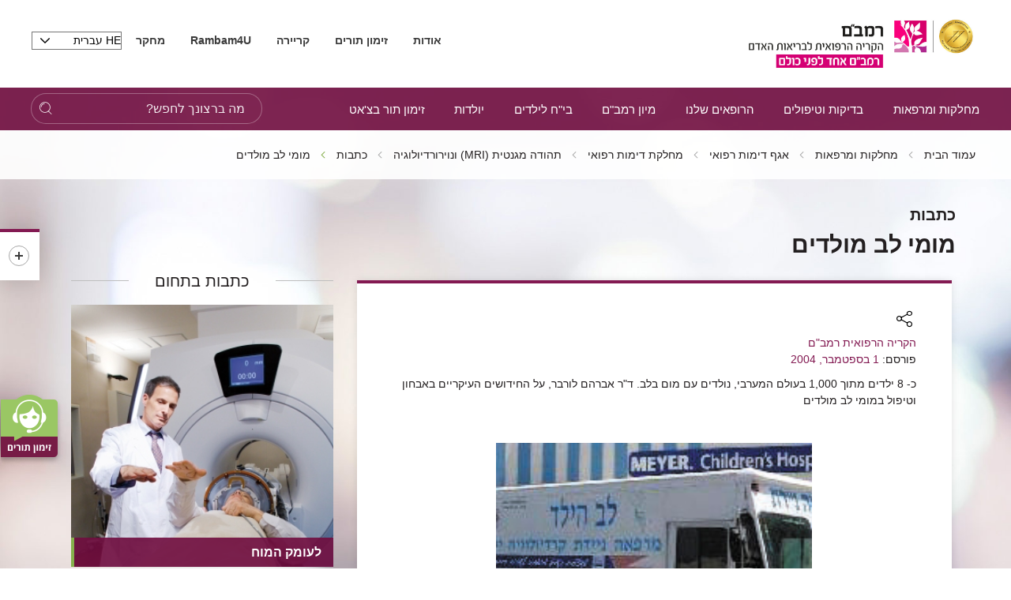

--- FILE ---
content_type: image/svg+xml
request_url: https://www.rambam.org.il/files/hp/rambam_heb_jci.svg
body_size: 73330
content:
<svg xmlns="http://www.w3.org/2000/svg" xmlns:xlink="http://www.w3.org/1999/xlink" width="1022" zoomAndPan="magnify" viewBox="0 0 766.5 181.5" height="242" preserveAspectRatio="xMidYMid meet" version="1.0"><defs><clipPath id="0b73fbfd94"><path d="M 0.804688 0 L 765.199219 0 L 765.199219 181 L 0.804688 181 Z M 0.804688 0 " clip-rule="nonzero"/></clipPath><image x="0" y="0" width="1022" xlink:href="[data-uri]" id="bf4a70ed00" height="242" preserveAspectRatio="xMidYMid meet"/></defs><g clip-path="url(#0b73fbfd94)"><path fill="#ffffff" d="M 0.804688 0 L 765.199219 0 L 765.199219 181 L 0.804688 181 Z M 0.804688 0 " fill-opacity="1" fill-rule="nonzero"/><path fill="#ffffff" d="M 0.804688 0 L 765.199219 0 L 765.199219 181 L 0.804688 181 Z M 0.804688 0 " fill-opacity="1" fill-rule="nonzero"/></g><g transform="matrix(0.74794, 0, 0, 0.74794, 0.803572, 0)"><image x="0" y="0" width="1022" xlink:href="[data-uri]" height="242" preserveAspectRatio="xMidYMid meet"/></g></svg>

--- FILE ---
content_type: image/svg+xml
request_url: https://www.rambam.org.il/files/Icons/ramicon-02.svg
body_size: 430
content:
<?xml version="1.0" encoding="utf-8"?>
<!-- Generated by IcoMoon.io -->
<!DOCTYPE svg PUBLIC "-//W3C//DTD SVG 1.1//EN" "http://www.w3.org/Graphics/SVG/1.1/DTD/svg11.dtd">
<svg version="1.1" xmlns="http://www.w3.org/2000/svg" xmlns:xlink="http://www.w3.org/1999/xlink" width="32" height="32" viewBox="0 0 32 32">
<path d="M22.375 28.625h-16.575c-0.825 0-1.475-0.675-1.475-1.475v-22.3c0-0.825 0.675-1.475 1.475-1.475h16.575c0.825 0 1.475 0.675 1.475 1.475v22.275c0 0.825-0.675 1.5-1.475 1.5zM5.8 4.375c-0.275 0-0.5 0.225-0.5 0.5v22.275c0 0.275 0.225 0.5 0.5 0.5h16.575c0.275 0 0.5-0.225 0.5-0.5v-22.3c0-0.275-0.225-0.5-0.5-0.5h-16.575z"></path>
<path d="M26.2 12.050h-2.525c-0.275 0-0.5-0.225-0.5-0.5s0.225-0.5 0.5-0.5h2.525c0.275 0 0.5-0.225 0.5-0.5v-4.15c0-0.275-0.225-0.5-0.5-0.5h-2.525c-0.275 0-0.5-0.225-0.5-0.5s0.225-0.5 0.5-0.5h2.525c0.825 0 1.475 0.675 1.475 1.475v4.175c0.025 0.825-0.65 1.5-1.475 1.5z"></path>
<path d="M26.2 19.725h-2.525c-0.275 0-0.5-0.225-0.5-0.5s0.225-0.5 0.5-0.5h2.525c0.275 0 0.5-0.225 0.5-0.5v-4.15c0-0.275-0.225-0.5-0.5-0.5h-2.525c-0.275 0-0.5-0.225-0.5-0.5s0.225-0.5 0.5-0.5h2.525c0.825 0 1.475 0.675 1.475 1.475v4.2c0.025 0.825-0.65 1.475-1.475 1.475z"></path>
<path d="M26.2 27.425h-2.525c-0.275 0-0.5-0.225-0.5-0.5s0.225-0.5 0.5-0.5h2.525c0.275 0 0.5-0.225 0.5-0.5v-4.175c0-0.275-0.225-0.5-0.5-0.5h-2.525c-0.275 0-0.5-0.225-0.5-0.5s0.225-0.5 0.5-0.5h2.525c0.825 0 1.475 0.675 1.475 1.475v4.175c0.025 0.85-0.65 1.525-1.475 1.525z"></path>
<path d="M18.975 10.175h-9.9c-0.275 0-0.5-0.225-0.5-0.5s0.225-0.5 0.5-0.5h9.875c0.275 0 0.5 0.225 0.5 0.5 0 0.3-0.225 0.5-0.475 0.5z"></path>
<path d="M18.975 13.050h-9.9c-0.275 0-0.5-0.225-0.5-0.5s0.225-0.5 0.5-0.5h9.875c0.275 0 0.5 0.225 0.5 0.5s-0.225 0.5-0.475 0.5z"></path>
<path d="M15.275 23.85h-1.825c-0.65 0-1.175-0.5-1.175-1.1v-0.775h-0.925c-0.65 0-1.175-0.5-1.175-1.1v-1.625c0-0.6 0.525-1.1 1.175-1.1h0.925v-0.775c0-0.6 0.525-1.1 1.175-1.1h1.825c0.65 0 1.175 0.5 1.175 1.1v0.775h0.925c0.65 0 1.175 0.5 1.175 1.1v1.625c0 0.6-0.525 1.1-1.175 1.1h-0.925v0.775c0 0.6-0.525 1.1-1.175 1.1zM11.325 19.125c-0.125 0-0.175 0.075-0.175 0.125v1.625c0 0.050 0.075 0.1 0.175 0.1h1.425c0.275 0 0.5 0.225 0.5 0.5v1.275c0 0.050 0.075 0.1 0.2 0.1h1.825c0.125 0 0.175-0.075 0.175-0.1v-1.275c0-0.275 0.225-0.5 0.5-0.5h1.425c0.125 0 0.2-0.075 0.2-0.1v-1.625c0-0.050-0.075-0.125-0.2-0.125h-1.425c-0.275 0-0.5-0.225-0.5-0.5v-1.275c0-0.050-0.075-0.1-0.175-0.1h-1.825c-0.125 0-0.2 0.075-0.2 0.1v1.275c0 0.275-0.225 0.5-0.5 0.5h-1.425z"></path>
</svg>
